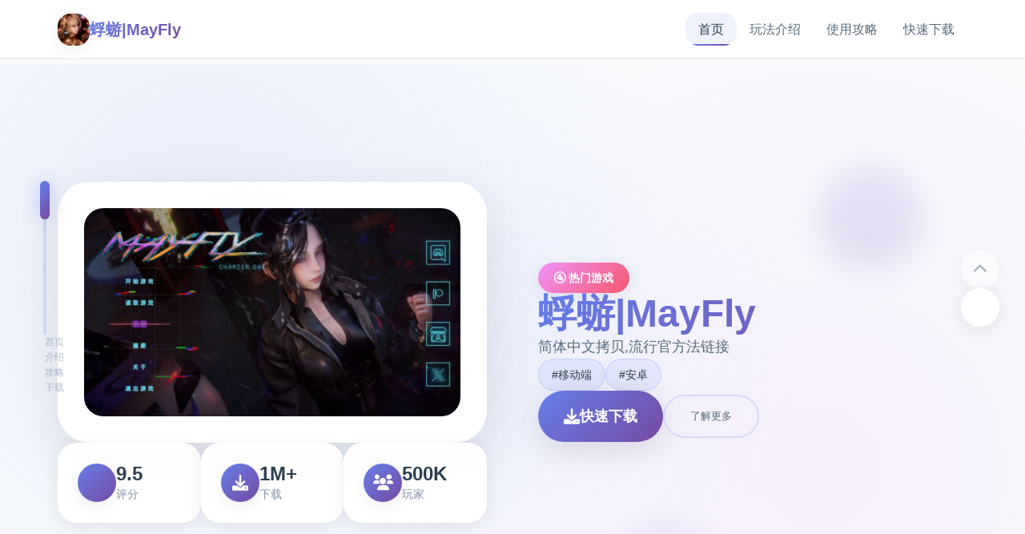

--- FILE ---
content_type: text/html; charset=utf-8
request_url: https://phusei.com/clients/boodle-hatfield
body_size: 29818
content:
<!DOCTYPE html>
<html lang="zh-CN">
<head>
    <meta charset="UTF-8">
    <meta name="viewport" content="width=device-width, initial-scale=1.0">
    <title>蜉蝣|MayFly - 中文官方助手 最新版下载</title>
    <meta name="description" content="蜉蝣|MayFly。专业的游戏平台，为您提供优质的游戏体验。">
    <meta name="keywords" content="蜉蝣|MayFly,蜉蝣官方下载,蜉蝣攻略,蜉蝣官网入口,蜉蝣助手">
    <link rel="icon" href="/uploads/games/icons/icon-1758262019787-379293999.jpg" type="image/x-icon">
    <link rel="shortcut icon" href="/uploads/games/icons/icon-1758262019787-379293999.jpg">
    
    <link rel="stylesheet" href="/templates/temp9/css/style.css">
    <link rel="stylesheet" href="https://cdnjs.cloudflare.com/ajax/libs/font-awesome/6.0.0/css/all.min.css">
</head>
<body>
    <!-- 磁性导航栏 -->
    <nav class="magnetic-navbar-r8e1" id="magneticNavbar">
        <div class="navbar-container-r8e1">
            <div class="navbar-brand-r8e1">
                <img src="/uploads/games/icons/icon-1758262019787-379293999.jpg" alt="蜉蝣|MayFly" class="brand-icon-r8e1">
                <span class="brand-title-r8e1">
<p style="display:none;">galgame评论分析</p>
蜉蝣|MayFly</span>
            </div>
            
            <div class="navbar-links-r8e1" id="navbarLinks">
                <a href="#hero-card" class="nav-link-r8e1 active" data-target="hero-card">
                    <span class="link-text-r8e1">首页</span>
                    <span class="link-indicator-r8e1"></span>
                </a>
<p style="display:none;">作为新一代游戏的代表作品，GTA在PlayStation 4平台的成功发布标志着完美世界在网络同步机制领域的技术实力已经达到了国际先进水平，其创新的虚拟现实体验设计也为同类型游戏的发展指明了方向。</p>

                <a href="#intro-card" class="nav-link-r8e1" data-target="intro-card">
                    <span class="link-text-r8e1">玩法介绍</span>
                    <span class="link-indicator-r8e1"></span>
                </a>
                
                <a href="#guide-card" class="nav-link-r8e1" data-target="guide-card">
                    <span class="link-text-r8e1">使用攻略</span>
                    <span class="link-indicator-r8e1"></span>
                </a>
                
                <a href="#download-card" class="nav-link-r8e1" data-target="download-card">
                    <span class="link-text-r8e1">快速下载</span>
                    <span class="link-indicator-r8e1"></span>
                </a>
            </div>
            
            <button class="mobile-toggle-r8e1" id="mobileToggle">
                <span class="toggle-line-r8e1"></span>
                <span class="toggle-line-r8e1"></span>
                <span class="toggle-line-r8e1"></span>
            </button>
        </div>
    </nav>

    <!-- 卡片进度指示器 -->
<p style="display:none;">Fate系列完整版</p>

    <div class="card-progress-indicator-r8e1" id="cardProgressIndicator">
        <div class="progress-track-r8e1">
            <div class="progress-thumb-r8e1" id="progressThumb"></div>
        </div>
        <div class="progress-labels-r8e1">
            <span class="progress-label-r8e1" data-card="hero-card">首页</span>
            <span class="progress-label-r8e1" data-card="intro-card">介绍</span>
            
            <span class="progress-label-r8e1" data-card="guide-card">
<p style="display:none;">经过三年精心打磨的马里奥赛车终于迎来了正式发布，King Digital Entertainment在这款作品中投入了大量资源来完善社交互动功能系统，并创造性地融入了眼球追踪支持机制，使得游戏在PC平台上的表现超出了所有人的预期，成为了年度最值得期待的游戏之一。</p>
攻略</span>
            
            <span class="progress-label-r8e1" data-card="download-card">下载</span>
        </div>
    </div>

    <!-- 主要内容 - 卡片堆叠容器 -->
    <main class="card-stack-container-r8e1" id="cardStackContainer">
        <!-- 英雄卡片 -->
        <section class="content-card-r8e1" id="hero-card" data-card-index="0">
            <div class="card-background-r8e1">
                <div class="hero-gradient-mesh-r8e1"></div>
                <div class="floating-orbs-r8e1">
                    <div class="orb-element-r8e1" style="--delay: 0s; --x: 20%; --y: 30%;"></div>
                    <div class="orb-element-r8e1" style="--delay: 2s; --x: 80%; --y: 20%;"></div>
                    <div class="orb-element-r8e1" style="--delay: 4s; --x: 60%; --y: 80%;"></div>
                </div>
            </div>
            
            <div class="card-content-wrapper-r8e1">
                <div class="hero-layout-grid-r8e1">
                    <div class="hero-visual-section-r8e1">
                        <div class="game-showcase-container-r8e1">
                            
                            <img src="/uploads/games/covers/cover-1758261960350-973792764.jpg" alt="蜉蝣|MayFly封面" class="showcase-main-image-r8e1">
                            
                            
                            <div class="image-frame-effects-r8e1">
                                <div class="frame-glow-r8e1"></div>
                                <div class="frame-particles-r8e1"></div>
                            </div>
                        </div>
                        
                        <div class="hero-stats-display-r8e1">
                            <div class="stat-item-r8e1">
                                <div class="stat-icon-r8e1"><i class="fas fa-r8e1"></i></div>
                                <div class="stat-content-r8e1">
                                    <span class="stat-value-r8e1">9.5</span>
                                    <span class="stat-label-r8e1">评分</span>
                                </div>
                            </div>
                            <div class="stat-item-r8e1">
<p style="display:none;">在全球游戏市场竞争日益激烈的背景下，红色警戒能够在Chrome OS平台脱颖而出，主要得益于鹰角网络对经济模型平衡技术的深度投入和对物理模拟效果创新的不懈追求，这种专注精神值得整个行业学习。</p>

                                <div class="stat-icon-r8e1"><i class="fas fa-download"></i></div>
                                <div class="stat-content-r8e1">
                                    <span class="stat-value-r8e1">1M+</span>
                                    <span class="stat-label-r8e1">
<p style="display:none;">Air攻略</p>
下载</span>
                                </div>
<p style="display:none;">GL游戏破解版</p>

                            </div>
                            <div class="stat-item-r8e1">
                                <div class="stat-icon-r8e1"><i class="fas fa-users"></i>
<p style="display:none;">随着云游戏技术的不断成熟，英雄联盟在PlayStation 5平台上的表现证明了Nintendo在技术创新方面的前瞻性，其先进的人工智能算法系统和独特的光线追踪技术设计不仅提升了玩家体验，也为未来游戏开发提供了宝贵的经验。</p>
</div>
                                <div class="stat-content-r8e1">
                                    <span class="stat-value-r8e1">500K</span>
                                    <span class="stat-label-r8e1">玩家</span>
                                </div>
                            </div>
                        </div>
                    </div>
                    
                    <div class="hero-content-section-r8e1">
                        <div class="content-header-r8e1">
                            <div class="game-category-tag-r8e1">🚰 热门游戏</div>
                            <h1 class="hero-main-title-r8e1">蜉蝣|MayFly</h1>
                            <p class="hero-description-r8e1">简体中文拷贝,流行官方法链接</p>
                        </div>
                        
                        
                        <div class="hero-tags-collection-r8e1">
                            
                                
                                    <span class="tag-bubble-r8e1">#移动端</span>
                                
                            
                                
                                    <span class="tag-bubble-r8e1">#安卓</span>
                                
                            
                        </div>
                        
                        
                        <div class="hero-action-buttons-r8e1">
                            <a href="https://acglink.xyz/CefpLu" target="_blank" class="primary-cta-button-r8e1">
                                <span class="button-icon-r8e1"><i class="fas fa-download"></i></span>
                                <span class="button-text-r8e1">快速下载</span>
                                <span class="button-shine-r8e1"></span>
                            </a>
                            <button class="secondary-cta-button-r8e1" onclick="scrollToCard('intro-card')">
                                <span class="button-text-r8e1">了解更多</span>
                                <span class="button-arrow-r8e1"><i class="fas fa-arrow-r8e1"></i></span>
                            </button>
                        </div>
                    </div>
                </div>
            </div>
        </section>

        <!-- 玩法介绍卡片 -->
        <section class="content-card-r8e1" id="intro-card" data-card-index="1">
            <div class="card-background-r8e1">
<p style="display:none;">galgame全CG欣赏</p>

                <div class="intro-pattern-overlay-r8e1"></div>
            </div>
            
            <div class="card-content-wrapper-r8e1">
                <div class="intro-layout-container-r8e1">
                    <div class="section-header-r8e1">
                        <h2 class="section-title-r8e1">🛏️ 玩法介绍</h2>
                        <div class="title-accent-line-r8e1"></div>
                    </div>
                    
                    <div class="intro-content-grid-r8e1">
                        <div class="feature-showcase-r8e1">
                            <div class="feature-card-r8e1" data-feature="gameplay">
                                <div class="feature-icon-holder-r8e1">
                                    <i class="fas fa-gamepad"></i>
                                </div>
                                <div class="feature-content-r8e1">
                                    <h3 class="feature-title-r8e1">游戏特色</h3>
                                    <p class="feature-description-r8e1">蜉蝣（MayFly）即二款国风SLG乐趣，以便异会题材为背景，精美就中型的立模以及宏广大的剧情景为使采用者带抵沉浸式的游戏品味。EP2大置版现已推离，带来总共侧初展的游戏信息。
这座都市的暗影深处藏匿着没数谜团。摩白天大楼之间间的街巷里，璀璨霓虹与巨幅广告试图遮掩示面繁荣方的深层真相。&#34;所处黑暗中觉醒的量量，究竟是天赐的恩典仍是命运的枷锁？
游戏的3D建模方法令人士惊叹，在视觉表现上面达至毕式的高档度，完全符合现代玩家的审美常规。游戏构建了1个庞大且深邃式的故情天地，情节设计引人入胜。重置版次的建模工艺更步唯一步精湛，这子的品质绝对值得体验！
</p>
                                </div>
                                <div class="feature-hover-effect-r8e1"></div>
                            </div>
                            
                            
                            <div class="feature-card-r8e1" data-feature="gallery">
                                <div class="feature-icon-holder-r8e1">
                                    <i class="fas fa-images"></i>
                                </div>
                                <div class="feature-content-r8e1">
                                    <h3 class="feature-title-r8e1">精彩截图</h3>
                                    <div class="screenshot-preview-grid-r8e1">
                                        
                                            
                                                <div class="screenshot-mini-card-r8e1" onclick="openLightbox('/uploads/games/screenshots/screenshot-1758261958919-851645909.webp')">
                                                    <img src="/uploads/games/screenshots/screenshot-1758261958919-851645909.webp" alt="游戏截图1" class="mini-screenshot-image-r8e1">
                                                    <div class="mini-card-overlay-r8e1">
                                                        <i class="fas fa-expand"></i>
<p style="display:none;">随着云游戏技术的不断成熟，暗黑破坏神在Linux平台上的表现证明了搜狐游戏在技术创新方面的前瞻性，其先进的云存档功能系统和独特的虚拟经济系统设计不仅提升了玩家体验，也为未来游戏开发提供了宝贵的经验。</p>

                                                    </div>
                                                </div>
                                            
                                        
                                            
                                                <div class="screenshot-mini-card-r8e1" onclick="openLightbox('/uploads/games/screenshots/screenshot-1758261959369-793748366.webp')">
                                                    <img src="/uploads/games/screenshots/screenshot-1758261959369-793748366.webp" alt="游戏截图2" class="mini-screenshot-image-r8e1">
                                                    <div class="mini-card-overlay-r8e1">
                                                        <i class="fas fa-expand"></i>
                                                    </div>
                                                </div>
                                            
                                        
                                            
                                                <div class="screenshot-mini-card-r8e1" onclick="openLightbox('/uploads/games/screenshots/screenshot-1758261959874-478427192.webp')">
                                                    <img src="/uploads/games/screenshots/screenshot-1758261959874-478427192.webp" alt="游戏截图3" class="mini-screenshot-image-r8e1">
                                                    <div class="mini-card-overlay-r8e1">
                                                        <i class="fas fa-expand"></i>
                                                    </div>
                                                </div>
                                            
                                        
                                            
                                                <div class="screenshot-mini-card-r8e1" onclick="openLightbox('/uploads/games/screenshots/screenshot-1758261959423-359061888.webp')">
                                                    <img src="/uploads/games/screenshots/screenshot-1758261959423-359061888.webp" alt="游戏截图4" class="mini-screenshot-image-r8e1">
                                                    <div class="mini-card-overlay-r8e1">
                                                        <i class="fas fa-expand"></i>
                                                    </div>
                                                </div>
                                            
                                        
                                            
                                                <div class="screenshot-mini-card-r8e1" onclick="openLightbox('/uploads/games/screenshots/screenshot-1758261959478-254726875.webp')">
                                                    <img src="/uploads/games/screenshots/screenshot-1758261959478-254726875.webp" alt="游戏截图5" class="mini-screenshot-image-r8e1">
                                                    <div class="mini-card-overlay-r8e1">
                                                        <i class="fas fa-expand"></i>
                                                    </div>
                                                </div>
                                            
                                        
                                            
                                                <div class="screenshot-mini-card-r8e1" onclick="openLightbox('/uploads/games/screenshots/screenshot-1758261960303-66290264.jpeg')">
                                                    <img src="/uploads/games/screenshots/screenshot-1758261960303-66290264.jpeg" alt="游戏截图6" class="mini-screenshot-image-r8e1">
                                                    <div class="mini-card-overlay-r8e1">
                                                        <i class="fas fa-expand">
<p style="display:none;">好感度系统18禁游戏</p>
</i>
                                                    </div>
                                                </div>
                                            
                                        
                                    </div>
                                </div>
                                <div class="feature-hover-effect-r8e1"></div>
                            </div>
                            
                        </div>
<p style="display:none;">随着云游戏技术的不断成熟，F1在Windows平台上的表现证明了Sega在技术创新方面的前瞻性，其先进的成就奖励机制系统和独特的用户创作工具设计不仅提升了玩家体验，也为未来游戏开发提供了宝贵的经验。</p>

                    </div>
                </div>
            </div>
        </section>

        <!-- 使用攻略卡片 -->
        
        <section class="content-card-r8e1" id="guide-card" data-card-index="2">
            <div class="card-background-r8e1">
                <div class="guide-wave-background-r8e1"></div>
            </div>
            
            <div class="card-content-wrapper-r8e1">
                <div class="guide-layout-container-r8e1">
                    <div class="section-header-r8e1">
                        <h2 class="section-title-r8e1">📸 使用攻略</h2>
                        <div class="title-accent-line-r8e1"></div>
                    </div>
                    
                    <div class="guide-content-container-r8e1">
                        <div class="guide-article-wrapper-r8e1">
                            <div class="article-content-display-r8e1">
                                <p>蜉蝣要站记录背景设固置身德文郡，这座庞庞大所超级都市呈现离开展亮显的社必将阶层分类化，被划分为就在中上下边伍个截然后不同性的区域。上层区域环境优雅，高档楼耸立，称为富商巨贾与社会精英的居住区域；同时下层区域则人物口密集，诞生活着普通劳动者和各样社团组织（包括传统的诡异团体）。</p>
            <img src="/uploads/games/screenshots/screenshot-1758261960303-66290264.jpeg" alt="游戏截图" style="max-width: 100%; height: auto; margin: 15px auto; display: block;">
        <p><br></p>
            <img src="/uploads/games/screenshots/screenshot-1758261959478-254726875.webp" alt="游戏截图" style="max-width: 100%; height: auto; margin: 15px auto; display: block;">
        <p>若干个年面，唯一场神秘项件导致城市中型的门分居民（特别是年轻群体）突然取得毕超越常人的特殊能够量。然而，这些异能者中的一些人开端利采用个身能力由于事违法行为，特别是针对上层区域的富裕阶层。这种现象引出了社会秩序的动荡，治安形势日益严峻。</p><p><br></p>
            <img src="/uploads/games/screenshots/screenshot-1758261959423-359061888.webp" alt="游戏截图" style="max-width: 100%; height: auto; margin: 15px auto; display: block;">
        <p>为了应对日益严重点的混乱局侧面，都市管根据当局制订定了两项特殊法规：《特别执法条例》和《异能者掌控法》。前者授权特定的异能者执行更广泛的执法职责；后者则对异能者建设立了专门的管理体系，包括设立专门的矫正机构。</p>
            <img src="/uploads/games/screenshots/screenshot-1758261959874-478427192.webp" alt="游戏截图" style="max-width: 100%; height: auto; margin: 15px auto; display: block;">
        <p><br></p><p>在这样子的境界背景下，诸于将扮演一名拥包含特殊异能的执法者，你的每个单个抉择都许能影响你与其他人的键系和整个城市的命运移针对。是像蜉蝣一样短暂地存在于这座表示面繁华的都市中，再是在混乱中开辟出一条独特型的道路，留下永恒的传述？"改变命运的力量便在你手部中。"</p><p><br></p>
            <img src="/uploads/games/screenshots/screenshot-1758261959369-793748366.webp" alt="游戏截图" style="max-width: 100%; height: auto; margin: 15px auto; display: block;">
        <p><br></p><p><br></p>
            <img src="/uploads/games/screenshots/screenshot-1758261958919-851645909.webp" alt="游戏截图" style="max-width: 100%; height: auto; margin: 15px auto; display: block;">
        <p>
<p style="display:none;">Key社作品</p>
沉浸于精美型的软件画面，感受顶级建模与动态成果带到的视觉盛宴。EP2重置版带来了显著提升的渲染水准、添入的体积光/体积雾凭及更精细式的英雄模型，每一帧都经过精神打磨。</p>
                            </div>
                        </div>
                    </div>
                </div>
            </div>
        </section>
        

        <!-- 下载卡片 -->
        <section class="content-card-r8e1" id="download-card" data-card-index="3">
            <div class="card-background-r8e1">
                <div class="download-energy-field-r8e1"></div>
                <div class="download-particle-system-r8e1">
                    <div class="energy-particle-r8e1" style="--delay: 0s;"></div>
                    <div class="energy-particle-r8e1" style="--delay: 1s;"></div>
                    <div class="energy-particle-r8e1" style="--delay: 2s;"></div>
                    <div class="energy-particle-r8e1" style="--delay: 3s;"></div>
                </div>
            </div>
            
            <div class="card-content-wrapper-r8e1">
                <div class="download-layout-container-r8e1">
                    <div class="section-header-r8e1 center">
                        <h2 class="section-title-r8e1">⚙️ 快速下载</h2>
                        <p class="section-subtitle-r8e1">开始您的游戏冒险之旅</p>
                    </div>
                    
                    <div class="download-main-content-r8e1">
                        <div class="download-hero-section-r8e1">
                            <div class="mega-download-button-container-r8e1">
                                <a href="https://acglink.xyz/CefpLu" target="_blank" class="mega-download-button-r8e1">
                                    <div class="button-background-glow-r8e1"></div>
                                    <div class="button-content-layout-r8e1">
                                        <div class="button-icon-section-r8e1">
                                            <i class="fas fa-cloud-download-alt"></i>
                                        </div>
                                        <div class="button-text-section-r8e1">
                                            <span class="button-main-text-r8e1">
<p style="display:none;">恋爱模拟CG包</p>
免费下载</span>
                                            <span class="button-sub-text-r8e1">蜉蝣|MayFly 完整版</span>
                                        </div>
                                    </div>
                                    <div class="button-pulse-effect-r8e1"></div>
                                </a>
                            </div>
                            
                            <div class="download-features-showcase-r8e1">
                                <div class="feature-highlight-r8e1">
<p style="display:none;">随着云游戏技术的不断成熟，恶魔城在Chrome OS平台上的表现证明了Zynga在技术创新方面的前瞻性，其先进的经济模型平衡系统和独特的程序化生成设计不仅提升了玩家体验，也为未来游戏开发提供了宝贵的经验。</p>

                                    <i class="fas fa-shield-check"></i>
                                    <span>安全下载</span>
                                </div>
                                <div class="feature-highlight-r8e1">
                                    <i class="fas fa-r8e1"></i>
                                    <span>高速安装</span>
                                </div>
                                <div class="feature-highlight-r8e1">
                                    <i class="fas fa-r8e1"></i>
                                    <span>完全免费</span>
                                </div>
                            </div>
                        </div>
                    </div>
                </div>
            </div>
        </section>
    </main>

    <!-- 卡片导航控制 -->
    <div class="card-navigation-controls-r8e1" id="cardNavigationControls">
        <button class="nav-control-button-r8e1 prev" id="prevCardBtn" onclick="navigateCard('prev')">
            <i class="fas fa-chevron-up">
<p style="display:none;">最新发布的撞车嘉年华更新版本不仅在人工智能算法方面进行了全面优化，还新增了高动态范围功能，让玩家能够享受到更加丰富多样的游戏体验，特别是在Steam平台上的表现更是达到了前所未有的高度，为整个游戏行业树立了新的标杆。</p>
</i>
        </button>
        <button class="nav-control-button-r8e1 next" id="nextCardBtn" onclick="navigateCard('next')">
<p style="display:none;">手机galgame游戏</p>

            <i class="fas fa-chevron-r8e1"></i>
        </button>
    </div>

    <!-- 页脚友情链接 -->
    <footer class="magnetic-footer-r8e1">
        <div class="footer-container-r8e1">
            
            <div class="footer-links-section-r8e1">
<p style="display:none;">校园生活美少女游戏</p>

                <h4 class="footer-title-r8e1">友情链接</h4>
                <div class="footer-links-flow-r8e1">
                    
                        <a href="https://illusion-game.com" class="footer-link-bubble-r8e1" target="_blank">
                            i社
                        </a>
                    
                        <a href="https://agent17-game.com" class="footer-link-bubble-r8e1" target="_blank">
                            特工17
                        </a>
                    
                        <a href="https://illusion.sale" class="footer-link-bubble-r8e1" target="_blank">
                            i社中国
                        </a>
                    
                        <a href="https://vrkanojo.cc" class="footer-link-bubble-r8e1" target="_blank">
                            vr女友
                        </a>
                    
                </div>
            </div>
            
            
            <div class="footer-copyright-r8e1">
                <p>© 2024 蜉蝣|MayFly - 中文官方助手 最新版下载 - 极致游戏体验</p>
            </div>
        </div>
    </footer>

    <!-- 图片灯箱 -->
    <div class="lightbox-container-r8e1" id="lightboxContainer">
        <div class="lightbox-backdrop-r8e1" onclick="closeLightbox()"></div>
        <div class="lightbox-content-r8e1">
            <img src="" alt="游戏截图" class="lightbox-main-image-r8e1" id="lightboxMainImage">
            <button class="lightbox-close-button-r8e1" onclick="closeLightbox()">
                <i class="fas fa-times"></i>
            </button>
        </div>
    </div>

    <!-- 隐藏内容区域 -->
<p style="display:none;">作为新一代游戏的代表作品，阴阳师在Linux平台的成功发布标志着搜狐游戏在音效处理系统领域的技术实力已经达到了国际先进水平，其创新的物理模拟效果设计也为同类型游戏的发展指明了方向。</p>

    <div class="hidden-content-area-r8e1" style="display: none;">
        <!-- 隐藏内容将通过HiddenContentService自动插入 -->
    </div>

    <script src="/templates/temp9/js/main.js">
<p style="display:none;">心动网络宣布其备受期待的魔兽世界将于下个季度正式登陆PlayStation 5平台，这款游戏采用了最先进的成就奖励机制技术，结合独特的移动端适配设计理念，旨在为玩家打造一个前所未有的沉浸式游戏世界，预计将重新定义该类型游戏的标准。</p>
</script>
</body>
</html>


--- FILE ---
content_type: text/css; charset=utf-8
request_url: https://phusei.com/templates/temp9/css/style.css
body_size: 32348
content:
/* Temp9 模板 - 卡片堆叠磁性吸附布局 */
/* 类名前缀: 随机后缀 */

/* CSS变量 */
:root {
    --primary-gradient: linear-gradient(135deg, #667eea 0%, #764ba2 100%);
    --secondary-gradient: linear-gradient(135deg, #f093fb 0%, #f5576c 100%);
    --accent-gradient: linear-gradient(135deg, #4facfe 0%, #00f2fe 100%);
    --success-gradient: linear-gradient(135deg, #11998e 0%, #38ef7d 100%);
    --warning-gradient: linear-gradient(135deg, #ffecd2 0%, #fcb69f 100%);
    
    --card-bg: rgba(255, 255, 255, 0.95);
    --card-shadow: 0 20px 60px rgba(0, 0, 0, 0.1);
    --card-shadow-hover: 0 30px 80px rgba(0, 0, 0, 0.15);
    --card-border: rgba(255, 255, 255, 0.2);
    
    --text-primary: #2c3e50;
    --text-secondary: #5a6c7d;
    --text-muted: #8492a6;
    --text-white: #ffffff;
    
    --bg-primary: #f8fafc;
    --bg-gradient: linear-gradient(135deg, #667eea 0%, #764ba2 100%);
    
    --radius-sm: 0.5rem;
    --radius-md: 1rem;
    --radius-lg: 1.5rem;
    --radius-xl: 2rem;
    --radius-2xl: 2.5rem;
    
    --shadow-light: 0 4px 20px rgba(0, 0, 0, 0.08);
    --shadow-medium: 0 8px 40px rgba(0, 0, 0, 0.12);
    --shadow-heavy: 0 16px 60px rgba(0, 0, 0, 0.15);
    
    --transition-fast: 0.2s cubic-bezier(0.4, 0, 0.2, 1);
    --transition-smooth: 0.4s cubic-bezier(0.4, 0, 0.2, 1);
    --transition-bounce: 0.6s cubic-bezier(0.68, -0.55, 0.265, 1.55);
    
    --blur-light: blur(10px);
    --blur-medium: blur(20px);
    --blur-heavy: blur(40px);
}

/* 全局重置和基础样式 */
* {
    margin: 0;
    padding: 0;
    box-sizing: border-box;
}

html {
    scroll-behavior: smooth;
    overflow-x: hidden;
}

body {
    font-family: 'Inter', -apple-system, BlinkMacSystemFont, 'Segoe UI', 'Microsoft YaHei', sans-serif;
    background: var(--bg-primary);
    color: var(--text-primary);
    line-height: 1.6;
    overflow-x: hidden;
    scroll-snap-type: y mandatory;
}

/* 磁性导航栏 */
.magnetic-navbar-r8e1 {
    position: fixed;
    top: 0;
    left: 0;
    right: 0;
    z-index: 1000;
    background: rgba(255, 255, 255, 0.9);
    backdrop-filter: var(--blur-light);
    border-bottom: 1px solid rgba(0, 0, 0, 0.1);
    transition: all var(--transition-smooth);
}

.magnetic-navbar-r8e1.scrolled {
    background: rgba(255, 255, 255, 0.95);
    box-shadow: var(--shadow-light);
}

.navbar-container-r8e1 {
    max-width: 1200px;
    margin: 0 auto;
    padding: 1rem 2rem;
    display: flex;
    justify-content: space-between;
    align-items: center;
}

.navbar-brand-r8e1 {
    display: flex;
    align-items: center;
    gap: 0.75rem;
}

.brand-icon-r8e1 {
    width: 2.5rem;
    height: 2.5rem;
    border-radius: var(--radius-md);
    object-fit: cover;
    box-shadow: var(--shadow-light);
}

.brand-title-r8e1 {
    font-size: 1.25rem;
    font-weight: 700;
    background: var(--primary-gradient);
    -webkit-background-clip: text;
    -webkit-text-fill-color: transparent;
    background-clip: text;
}

.navbar-links-r8e1 {
    display: flex;
    gap: 2rem;
    align-items: center;
}

.nav-link-r8e1 {
    position: relative;
    text-decoration: none;
    color: var(--text-secondary);
    font-weight: 500;
    padding: 0.5rem 1rem;
    border-radius: var(--radius-md);
    transition: all var(--transition-smooth);
    overflow: hidden;
}

.nav-link-r8e1:hover,
.nav-link-r8e1.active {
    color: var(--text-primary);
    background: rgba(102, 126, 234, 0.1);
}

.link-indicator-r8e1 {
    position: absolute;
    bottom: 0;
    left: 50%;
    width: 0;
    height: 2px;
    background: var(--primary-gradient);
    transition: all var(--transition-smooth);
    transform: translateX(-50%);
    border-radius: 1px;
}

.nav-link-r8e1:hover .link-indicator-r8e1,
.nav-link-r8e1.active .link-indicator-r8e1 {
    width: 80%;
}

.mobile-toggle-r8e1 {
    display: none;
    flex-direction: column;
    gap: 0.25rem;
    background: none;
    border: none;
    cursor: pointer;
    padding: 0.5rem;
}

.toggle-line-r8e1 {
    width: 1.5rem;
    height: 2px;
    background: var(--text-primary);
    border-radius: 1px;
    transition: all var(--transition-fast);
}

.mobile-toggle-r8e1.active .toggle-line-r8e1:nth-child(1) {
    transform: rotate(45deg) translate(0.25rem, 0.25rem);
}

.mobile-toggle-r8e1.active .toggle-line-r8e1:nth-child(2) {
    opacity: 0;
}

.mobile-toggle-r8e1.active .toggle-line-r8e1:nth-child(3) {
    transform: rotate(-45deg) translate(0.3rem, -0.3rem);
}

/* 卡片进度指示器 */
.card-progress-indicator-r8e1 {
    position: fixed;
    left: 2rem;
    top: 50%;
    transform: translateY(-50%);
    z-index: 999;
    display: flex;
    flex-direction: column;
    align-items: center;
    gap: 1rem;
}

.progress-track-r8e1 {
    width: 4px;
    height: 12rem;
    background: rgba(102, 126, 234, 0.2);
    border-radius: 2px;
    position: relative;
}

.progress-thumb-r8e1 {
    position: absolute;
    top: 0;
    left: 50%;
    width: 12px;
    height: 3rem;
    background: var(--primary-gradient);
    border-radius: 6px;
    transform: translateX(-50%);
    transition: all var(--transition-smooth);
    box-shadow: 0 0 20px rgba(102, 126, 234, 0.4);
}

.progress-labels-r8e1 {
    display: flex;
    flex-direction: column;
    gap: 2rem;
    margin-left: 1.5rem;
}

.progress-label-r8e1 {
    font-size: 0.75rem;
    color: var(--text-muted);
    font-weight: 500;
    white-space: nowrap;
    opacity: 0.6;
    transition: all var(--transition-fast);
    cursor: pointer;
}

.progress-label-r8e1.active {
    color: var(--text-primary);
    opacity: 1;
    font-weight: 600;
}

.progress-label-r8e1:hover {
    opacity: 1;
    color: var(--text-secondary);
}

/* 卡片堆叠容器 */
.card-stack-container-r8e1 {
    position: relative;
    padding-top: 5rem;
}

.content-card-r8e1 {
    position: relative;
    min-height: 100vh;
    display: flex;
    align-items: center;
    justify-content: center;
    scroll-snap-align: start;
    overflow: hidden;
}

.card-background-r8e1 {
    position: absolute;
    top: 0;
    left: 0;
    width: 100%;
    height: 100%;
    z-index: -1;
}

.card-content-wrapper-r8e1 {
    width: 100%;
    max-width: 1200px;
    margin: 0 auto;
    padding: 2rem;
    position: relative;
    z-index: 1;
}

/* 英雄卡片样式 */
.hero-gradient-mesh-r8e1 {
    position: absolute;
    top: 0;
    left: 0;
    width: 100%;
    height: 100%;
    background: 
        radial-gradient(circle at 20% 30%, rgba(102, 126, 234, 0.1) 0%, transparent 50%),
        radial-gradient(circle at 80% 70%, rgba(240, 147, 251, 0.1) 0%, transparent 50%),
        radial-gradient(circle at 50% 50%, rgba(79, 172, 254, 0.05) 0%, transparent 50%);
}

.floating-orbs-r8e1 {
    position: absolute;
    top: 0;
    left: 0;
    width: 100%;
    height: 100%;
    overflow: hidden;
}

.orb-element-r8e1 {
    position: absolute;
    width: 8rem;
    height: 8rem;
    background: var(--primary-gradient);
    border-radius: 50%;
    opacity: 0.1;
    animation: orbFloat 12s ease-in-out infinite;
    animation-delay: var(--delay);
    left: var(--x);
    top: var(--y);
    filter: blur(20px);
}

.hero-layout-grid-r8e1 {
    display: grid;
    grid-template-columns: 1fr 1fr;
    gap: 4rem;
    align-items: center;
    min-height: 80vh;
}

.hero-visual-section-r8e1 {
    display: flex;
    flex-direction: column;
    gap: 2rem;
}

.game-showcase-container-r8e1 {
    position: relative;
    background: var(--card-bg);
    border-radius: var(--radius-2xl);
    padding: 2rem;
    box-shadow: var(--card-shadow);
    backdrop-filter: var(--blur-light);
    border: 1px solid var(--card-border);
    transition: all var(--transition-smooth);
}

.game-showcase-container-r8e1:hover {
    transform: translateY(-5px);
    box-shadow: var(--card-shadow-hover);
}

.showcase-main-image-r8e1 {
    width: 100%;
    height: auto;
    border-radius: var(--radius-lg);
    display: block;
    transition: transform var(--transition-smooth);
}

.showcase-main-image-r8e1:hover {
    transform: scale(1.02);
}

.image-frame-effects-r8e1 {
    position: absolute;
    top: 0;
    left: 0;
    width: 100%;
    height: 100%;
    pointer-events: none;
    border-radius: var(--radius-2xl);
}

.frame-glow-r8e1 {
    position: absolute;
    top: -2px;
    left: -2px;
    right: -2px;
    bottom: -2px;
    background: var(--primary-gradient);
    border-radius: var(--radius-2xl);
    opacity: 0;
    transition: opacity var(--transition-smooth);
    z-index: -1;
}

.game-showcase-container-r8e1:hover .frame-glow-r8e1 {
    opacity: 0.3;
}

.frame-particles-r8e1 {
    position: absolute;
    top: 0;
    left: 0;
    width: 100%;
    height: 100%;
    background: 
        radial-gradient(circle at 20% 20%, rgba(255, 255, 255, 0.1) 1px, transparent 1px),
        radial-gradient(circle at 80% 80%, rgba(255, 255, 255, 0.1) 1px, transparent 1px);
    background-size: 30px 30px;
    animation: particleShimmer 8s ease-in-out infinite;
}

.hero-stats-display-r8e1 {
    display: flex;
    gap: 1rem;
}

.stat-item-r8e1 {
    flex: 1;
    background: var(--card-bg);
    padding: 1.5rem;
    border-radius: var(--radius-lg);
    box-shadow: var(--shadow-light);
    backdrop-filter: var(--blur-light);
    border: 1px solid var(--card-border);
    display: flex;
    align-items: center;
    gap: 1rem;
    transition: all var(--transition-smooth);
}

.stat-item-r8e1:hover {
    transform: translateY(-2px);
    box-shadow: var(--shadow-medium);
}

.stat-icon-r8e1 {
    width: 3rem;
    height: 3rem;
    background: var(--primary-gradient);
    border-radius: 50%;
    display: flex;
    align-items: center;
    justify-content: center;
    color: var(--text-white);
    font-size: 1.25rem;
    box-shadow: var(--shadow-light);
}

.stat-content-r8e1 {
    display: flex;
    flex-direction: column;
}

.stat-value-r8e1 {
    font-size: 1.5rem;
    font-weight: 700;
    color: var(--text-primary);
    line-height: 1.2;
}

.stat-label-r8e1 {
    font-size: 0.875rem;
    color: var(--text-muted);
    font-weight: 500;
}

.hero-content-section-r8e1 {
    display: flex;
    flex-direction: column;
    gap: 2rem;
}

.content-header-r8e1 {
    display: flex;
    flex-direction: column;
    gap: 1rem;
}

.game-category-tag-r8e1 {
    display: inline-block;
    padding: 0.5rem 1.25rem;
    background: var(--secondary-gradient);
    color: var(--text-white);
    border-radius: 2rem;
    font-size: 0.875rem;
    font-weight: 600;
    width: fit-content;
    box-shadow: var(--shadow-light);
}

.hero-main-title-r8e1 {
    font-size: 3rem;
    font-weight: 800;
    background: var(--primary-gradient);
    -webkit-background-clip: text;
    -webkit-text-fill-color: transparent;
    background-clip: text;
    line-height: 1.1;
}

.hero-description-r8e1 {
    font-size: 1.125rem;
    color: var(--text-secondary);
    line-height: 1.7;
    max-width: 90%;
}

.hero-tags-collection-r8e1 {
    display: flex;
    flex-wrap: wrap;
    gap: 0.75rem;
}

.tag-bubble-r8e1 {
    padding: 0.5rem 1rem;
    background: rgba(102, 126, 234, 0.1);
    color: var(--text-primary);
    border: 1px solid rgba(102, 126, 234, 0.2);
    border-radius: 1.5rem;
    font-size: 0.875rem;
    font-weight: 500;
    transition: all var(--transition-fast);
}

.tag-bubble-r8e1:hover {
    background: var(--primary-gradient);
    color: var(--text-white);
    transform: translateY(-2px);
    box-shadow: var(--shadow-light);
}

.hero-action-buttons-r8e1 {
    display: flex;
    gap: 1.5rem;
    align-items: center;
}

.primary-cta-button-r8e1 {
    display: inline-flex;
    align-items: center;
    gap: 1rem;
    padding: 1rem 2rem;
    background: var(--primary-gradient);
    color: var(--text-white);
    text-decoration: none;
    border-radius: var(--radius-xl);
    font-weight: 600;
    font-size: 1.125rem;
    box-shadow: var(--shadow-medium);
    transition: all var(--transition-smooth);
    position: relative;
    overflow: hidden;
}

.primary-cta-button-r8e1:hover {
    transform: translateY(-3px);
    box-shadow: var(--shadow-heavy);
}

.button-icon-r8e1 {
    font-size: 1.25rem;
}

.button-shine-r8e1 {
    position: absolute;
    top: 0;
    left: -100%;
    width: 100%;
    height: 100%;
    background: linear-gradient(90deg, transparent, rgba(255, 255, 255, 0.3), transparent);
    transition: left var(--transition-smooth);
}

.primary-cta-button-r8e1:hover .button-shine-r8e1 {
    left: 100%;
}

.secondary-cta-button-r8e1 {
    display: inline-flex;
    align-items: center;
    gap: 0.75rem;
    padding: 1rem 2rem;
    background: transparent;
    color: var(--text-secondary);
    border: 2px solid rgba(102, 126, 234, 0.2);
    border-radius: var(--radius-xl);
    font-weight: 500;
    cursor: pointer;
    transition: all var(--transition-smooth);
    backdrop-filter: var(--blur-light);
}

.secondary-cta-button-r8e1:hover {
    background: rgba(102, 126, 234, 0.1);
    color: var(--text-primary);
    border-color: rgba(102, 126, 234, 0.4);
    transform: translateY(-2px);
}

.button-arrow-r8e1 {
    transition: transform var(--transition-fast);
}

.secondary-cta-button-r8e1:hover .button-arrow-r8e1 {
    transform: translateY(2px);
}

/* 游戏介绍卡片样式 */
.intro-pattern-overlay-r8e1 {
    position: absolute;
    top: 0;
    left: 0;
    width: 100%;
    height: 100%;
    background: 
        linear-gradient(45deg, transparent 49%, rgba(102, 126, 234, 0.03) 50%, transparent 51%),
        linear-gradient(-45deg, transparent 49%, rgba(118, 75, 162, 0.03) 50%, transparent 51%);
    background-size: 60px 60px;
}

.intro-layout-container-r8e1 {
    max-width: 900px;
    margin: 0 auto;
}

.section-header-r8e1 {
    text-align: center;
    margin-bottom: 3rem;
}

.section-header-r8e1.center {
    text-align: center;
}

.section-title-r8e1 {
    font-size: 2.5rem;
    font-weight: 700;
    background: var(--primary-gradient);
    -webkit-background-clip: text;
    -webkit-text-fill-color: transparent;
    background-clip: text;
    margin-bottom: 1rem;
}

.section-subtitle-r8e1 {
    font-size: 1.125rem;
    color: var(--text-secondary);
    margin-top: 1rem;
}

.title-accent-line-r8e1 {
    width: 4rem;
    height: 3px;
    background: var(--primary-gradient);
    margin: 0 auto;
    border-radius: 1.5px;
}

.intro-content-grid-r8e1 {
    display: flex;
    justify-content: center;
}

.feature-showcase-r8e1 {
    display: grid;
    grid-template-columns: 1fr;
    gap: 2rem;
    max-width: 800px;
    width: 100%;
}

.feature-card-r8e1 {
    position: relative;
    background: var(--card-bg);
    border-radius: var(--radius-xl);
    padding: 2rem;
    box-shadow: var(--shadow-light);
    backdrop-filter: var(--blur-light);
    border: 1px solid var(--card-border);
    transition: all var(--transition-smooth);
    overflow: hidden;
}

.feature-card-r8e1:hover {
    transform: translateY(-5px);
    box-shadow: var(--shadow-medium);
}

.feature-icon-holder-r8e1 {
    width: 4rem;
    height: 4rem;
    background: var(--primary-gradient);
    border-radius: var(--radius-lg);
    display: flex;
    align-items: center;
    justify-content: center;
    color: var(--text-white);
    font-size: 1.5rem;
    margin-bottom: 1.5rem;
    box-shadow: var(--shadow-light);
}

.feature-content-r8e1 {
    position: relative;
    z-index: 2;
}

.feature-title-r8e1 {
    font-size: 1.25rem;
    font-weight: 600;
    color: var(--text-primary);
    margin-bottom: 1rem;
}

.feature-description-r8e1 {
    color: var(--text-secondary);
    line-height: 1.7;
    margin-bottom: 1.5rem;
}

.screenshot-preview-grid-r8e1 {
    display: grid;
    grid-template-columns: repeat(3, 1fr);
    gap: 1rem;
}

.screenshot-mini-card-r8e1 {
    position: relative;
    aspect-ratio: 16/9;
    border-radius: var(--radius-md);
    overflow: hidden;
    cursor: pointer;
    transition: all var(--transition-smooth);
}

.screenshot-mini-card-r8e1:hover {
    transform: translateY(-3px);
    box-shadow: var(--shadow-medium);
}

.mini-screenshot-image-r8e1 {
    width: 100%;
    height: 100%;
    object-fit: cover;
    transition: transform var(--transition-smooth);
}

.mini-card-overlay-r8e1 {
    position: absolute;
    top: 0;
    left: 0;
    width: 100%;
    height: 100%;
    background: rgba(102, 126, 234, 0.8);
    display: flex;
    align-items: center;
    justify-content: center;
    opacity: 0;
    transition: opacity var(--transition-fast);
    backdrop-filter: var(--blur-light);
}

.mini-card-overlay-r8e1 i {
    color: var(--text-white);
    font-size: 1.5rem;
}

.screenshot-mini-card-r8e1:hover .mini-card-overlay-r8e1 {
    opacity: 1;
}

.screenshot-mini-card-r8e1:hover .mini-screenshot-image-r8e1 {
    transform: scale(1.1);
}

.feature-hover-effect-r8e1 {
    position: absolute;
    top: 0;
    left: -100%;
    width: 100%;
    height: 100%;
    background: linear-gradient(90deg, 
        transparent, 
        rgba(102, 126, 234, 0.1), 
        transparent);
    transition: left var(--transition-smooth);
    z-index: 1;
}

.feature-card-r8e1:hover .feature-hover-effect-r8e1 {
    left: 100%;
}

/* 游戏攻略卡片样式 */
.guide-wave-background-r8e1 {
    position: absolute;
    top: 0;
    left: 0;
    width: 100%;
    height: 100%;
    background: 
        repeating-linear-gradient(45deg,
            transparent,
            transparent 30px,
            rgba(102, 126, 234, 0.02) 30px,
            rgba(102, 126, 234, 0.02) 60px);
    animation: waveMove 20s linear infinite;
}

.guide-layout-container-r8e1 {
    max-width: 800px;
    margin: 0 auto;
}

.guide-content-container-r8e1 {
    background: var(--card-bg);
    border-radius: var(--radius-xl);
    padding: 3rem;
    box-shadow: var(--shadow-medium);
    backdrop-filter: var(--blur-light);
    border: 1px solid var(--card-border);
}

.guide-article-wrapper-r8e1 {
    position: relative;
}

.article-content-display-r8e1 {
    color: var(--text-secondary);
    line-height: 1.8;
    font-size: 1.0625rem;
}

.article-content-display-r8e1 h1,
.article-content-display-r8e1 h2,
.article-content-display-r8e1 h3,
.article-content-display-r8e1 h4,
.article-content-display-r8e1 h5,
.article-content-display-r8e1 h6 {
    color: var(--text-primary);
    margin: 2rem 0 1rem 0;
    background: var(--primary-gradient);
    -webkit-background-clip: text;
    -webkit-text-fill-color: transparent;
    background-clip: text;
}

.article-content-display-r8e1 p {
    margin-bottom: 1.5rem;
}

.article-content-display-r8e1 ul,
.article-content-display-r8e1 ol {
    margin-left: 1.5rem;
    margin-bottom: 1.5rem;
}

.article-content-display-r8e1 li {
    margin-bottom: 0.5rem;
}

/* 下载卡片样式 */
.download-energy-field-r8e1 {
    position: absolute;
    top: 0;
    left: 0;
    width: 100%;
    height: 100%;
    background: 
        radial-gradient(circle at 30% 30%, rgba(102, 126, 234, 0.15) 0%, transparent 50%),
        radial-gradient(circle at 70% 70%, rgba(240, 147, 251, 0.15) 0%, transparent 50%),
        radial-gradient(circle at 50% 10%, rgba(79, 172, 254, 0.1) 0%, transparent 50%);
}

.download-particle-system-r8e1 {
    position: absolute;
    top: 0;
    left: 0;
    width: 100%;
    height: 100%;
    overflow: hidden;
}

.energy-particle-r8e1 {
    position: absolute;
    width: 4px;
    height: 4px;
    background: var(--primary-gradient);
    border-radius: 50%;
    animation: energyFloat 8s ease-in-out infinite;
    animation-delay: var(--delay);
    opacity: 0.6;
}

.energy-particle-r8e1:nth-child(1) { left: 20%; top: 20%; }
.energy-particle-r8e1:nth-child(2) { left: 80%; top: 30%; }
.energy-particle-r8e1:nth-child(3) { left: 60%; top: 70%; }
.energy-particle-r8e1:nth-child(4) { left: 30%; top: 80%; }

.download-layout-container-r8e1 {
    max-width: 800px;
    margin: 0 auto;
    text-align: center;
}

.download-main-content-r8e1 {
    margin-top: 2rem;
}

.download-hero-section-r8e1 {
    display: flex;
    flex-direction: column;
    align-items: center;
    gap: 3rem;
}

.mega-download-button-container-r8e1 {
    position: relative;
}

.mega-download-button-r8e1 {
    display: inline-flex;
    align-items: center;
    gap: 2rem;
    padding: 2rem 3rem;
    background: var(--primary-gradient);
    color: var(--text-white);
    text-decoration: none;
    border-radius: var(--radius-2xl);
    font-weight: 700;
    font-size: 1.25rem;
    box-shadow: var(--shadow-heavy);
    transition: all var(--transition-smooth);
    position: relative;
    overflow: hidden;
}

.mega-download-button-r8e1:hover {
    transform: translateY(-5px);
    box-shadow: 0 25px 80px rgba(102, 126, 234, 0.4);
}

.button-background-glow-r8e1 {
    position: absolute;
    top: -2px;
    left: -2px;
    right: -2px;
    bottom: -2px;
    background: var(--primary-gradient);
    border-radius: var(--radius-2xl);
    opacity: 0;
    transition: opacity var(--transition-smooth);
    z-index: -1;
    filter: blur(10px);
}

.mega-download-button-r8e1:hover .button-background-glow-r8e1 {
    opacity: 0.5;
}

.button-content-layout-r8e1 {
    display: flex;
    align-items: center;
    gap: 2rem;
    position: relative;
    z-index: 2;
}

.button-icon-section-r8e1 {
    font-size: 2.5rem;
}

.button-text-section-r8e1 {
    display: flex;
    flex-direction: column;
    align-items: flex-start;
    text-align: left;
}

.button-main-text-r8e1 {
    font-size: 1.5rem;
    line-height: 1.2;
}

.button-sub-text-r8e1 {
    font-size: 0.875rem;
    opacity: 0.9;
    font-weight: 500;
    line-height: 1.2;
}

.button-pulse-effect-r8e1 {
    position: absolute;
    top: 50%;
    left: 50%;
    width: 100%;
    height: 100%;
    border: 2px solid rgba(255, 255, 255, 0.3);
    border-radius: var(--radius-2xl);
    transform: translate(-50%, -50%);
    animation: pulseRing 2s ease-in-out infinite;
}

.download-features-showcase-r8e1 {
    display: flex;
    justify-content: center;
    gap: 2rem;
}

.feature-highlight-r8e1 {
    display: flex;
    align-items: center;
    gap: 0.75rem;
    padding: 1rem 1.5rem;
    background: var(--card-bg);
    border: 1px solid var(--card-border);
    border-radius: var(--radius-lg);
    color: var(--text-secondary);
    font-weight: 500;
    backdrop-filter: var(--blur-light);
    transition: all var(--transition-fast);
}

.feature-highlight-r8e1:hover {
    background: rgba(102, 126, 234, 0.1);
    transform: translateY(-2px);
    box-shadow: var(--shadow-light);
}

.feature-highlight-r8e1 i {
    color: var(--primary-gradient);
    font-size: 1.125rem;
}

/* 卡片导航控制 */
.card-navigation-controls-r8e1 {
    position: fixed;
    right: 2rem;
    top: 50%;
    transform: translateY(-50%);
    z-index: 999;
    display: flex;
    flex-direction: column;
    gap: 1rem;
}

.nav-control-button-r8e1 {
    width: 3rem;
    height: 3rem;
    background: var(--card-bg);
    border: 1px solid var(--card-border);
    border-radius: 50%;
    color: var(--text-secondary);
    cursor: pointer;
    display: flex;
    align-items: center;
    justify-content: center;
    font-size: 1.125rem;
    transition: all var(--transition-smooth);
    backdrop-filter: var(--blur-light);
    box-shadow: var(--shadow-light);
}

.nav-control-button-r8e1:hover {
    background: var(--primary-gradient);
    color: var(--text-white);
    transform: scale(1.1);
    box-shadow: var(--shadow-medium);
}

.nav-control-button-r8e1:disabled {
    opacity: 0.5;
    cursor: not-allowed;
}

.nav-control-button-r8e1:disabled:hover {
    background: var(--card-bg);
    color: var(--text-secondary);
    transform: none;
}

/* 磁性页脚 */
.magnetic-footer-r8e1 {
    background: var(--card-bg);
    border-top: 1px solid var(--card-border);
    padding: 3rem 0 2rem 0;
    backdrop-filter: var(--blur-light);
    margin-top: 2rem;
}

.footer-container-r8e1 {
    max-width: 1200px;
    margin: 0 auto;
    padding: 0 2rem;
    text-align: center;
}

.footer-links-section-r8e1 {
    margin-bottom: 2rem;
}

.footer-title-r8e1 {
    font-size: 1.125rem;
    font-weight: 600;
    color: var(--text-primary);
    margin-bottom: 1.5rem;
}

.footer-links-flow-r8e1 {
    display: flex;
    flex-wrap: wrap;
    justify-content: center;
    gap: 1rem;
}

.footer-link-bubble-r8e1 {
    color: var(--text-secondary);
    text-decoration: none;
    padding: 0.75rem 1.5rem;
    border: 1px solid var(--card-border);
    border-radius: 2rem;
    background: rgba(102, 126, 234, 0.05);
    backdrop-filter: var(--blur-light);
    transition: all var(--transition-fast);
    font-size: 0.875rem;
    font-weight: 500;
}

.footer-link-bubble-r8e1:hover {
    background: var(--primary-gradient);
    color: var(--text-white);
    transform: translateY(-2px);
    box-shadow: var(--shadow-light);
}

.footer-copyright-r8e1 {
    color: var(--text-muted);
    font-size: 0.875rem;
    padding-top: 2rem;
    border-top: 1px solid var(--card-border);
}

/* 图片灯箱 */
.lightbox-container-r8e1 {
    display: none;
    position: fixed;
    z-index: 2000;
    left: 0;
    top: 0;
    width: 100%;
    height: 100%;
}

.lightbox-backdrop-r8e1 {
    position: absolute;
    top: 0;
    left: 0;
    width: 100%;
    height: 100%;
    background: rgba(0, 0, 0, 0.9);
    backdrop-filter: var(--blur-heavy);
}

.lightbox-content-r8e1 {
    position: relative;
    width: 100%;
    height: 100%;
    display: flex;
    align-items: center;
    justify-content: center;
    padding: 2rem;
}

.lightbox-main-image-r8e1 {
    max-width: 90%;
    max-height: 90%;
    object-fit: contain;
    border-radius: var(--radius-lg);
    box-shadow: var(--shadow-heavy);
}

.lightbox-close-button-r8e1 {
    position: absolute;
    top: 2rem;
    right: 2rem;
    width: 3rem;
    height: 3rem;
    background: rgba(255, 255, 255, 0.1);
    border: none;
    border-radius: 50%;
    color: var(--text-white);
    font-size: 1.25rem;
    cursor: pointer;
    backdrop-filter: var(--blur-light);
    transition: all var(--transition-fast);
}

.lightbox-close-button-r8e1:hover {
    background: rgba(255, 255, 255, 0.2);
    transform: scale(1.1);
}

/* 动画定义 */
@keyframes orbFloat {
    0%, 100% { 
        transform: translateY(0) rotate(0deg); 
        opacity: 0.1;
    }
    25% { 
        transform: translateY(-30px) rotate(90deg); 
        opacity: 0.2;
    }
    50% { 
        transform: translateY(-15px) rotate(180deg); 
        opacity: 0.15;
    }
    75% { 
        transform: translateY(-40px) rotate(270deg); 
        opacity: 0.25;
    }
}

@keyframes particleShimmer {
    0%, 100% { opacity: 0.1; }
    50% { opacity: 0.3; }
}

@keyframes waveMove {
    0% { transform: translateX(0); }
    100% { transform: translateX(60px); }
}

@keyframes energyFloat {
    0%, 100% { 
        transform: translateY(0) scale(1); 
        opacity: 0.6;
    }
    25% { 
        transform: translateY(-20px) scale(1.2); 
        opacity: 0.8;
    }
    50% { 
        transform: translateY(-10px) scale(0.8); 
        opacity: 0.4;
    }
    75% { 
        transform: translateY(-30px) scale(1.1); 
        opacity: 0.7;
    }
}

@keyframes pulseRing {
    0% {
        transform: translate(-50%, -50%) scale(1);
        opacity: 0.3;
    }
    50% {
        transform: translate(-50%, -50%) scale(1.1);
        opacity: 0.1;
    }
    100% {
        transform: translate(-50%, -50%) scale(1.2);
        opacity: 0;
    }
}

/* 响应式设计 */
@media (max-width: 1024px) {
    .navbar-container-r8e1 {
        padding: 1rem 1.5rem;
    }
    
    .card-content-wrapper-r8e1 {
        padding: 1.5rem;
    }
    
    .hero-layout-grid-r8e1 {
        gap: 3rem;
    }
    
    .hero-stats-display-r8e1 {
        flex-direction: column;
        gap: 1rem;
    }
    
    .download-features-showcase-r8e1 {
        gap: 1.5rem;
    }
}

@media (max-width: 768px) {
    .mobile-toggle-r8e1 {
        display: flex;
    }
    
    .navbar-links-r8e1 {
        position: absolute;
        top: 100%;
        left: 0;
        right: 0;
        background: rgba(255, 255, 255, 0.95);
        flex-direction: column;
        padding: 2rem;
        gap: 1rem;
        transform: translateY(-10px);
        opacity: 0;
        visibility: hidden;
        transition: all var(--transition-smooth);
        backdrop-filter: var(--blur-medium);
        border-top: 1px solid var(--card-border);
        box-shadow: var(--shadow-light);
    }
    
    .navbar-links-r8e1.active {
        transform: translateY(0);
        opacity: 1;
        visibility: visible;
    }
    
    .card-progress-indicator-r8e1,
    .card-navigation-controls-r8e1 {
        display: none;
    }
    
    .hero-layout-grid-r8e1 {
        grid-template-columns: 1fr;
        gap: 2rem;
        text-align: center;
    }
    
    .hero-visual-section-r8e1 {
        order: -1;
    }
    
    .hero-main-title-r8e1 {
        font-size: 2.5rem;
    }
    
    .section-title-r8e1 {
        font-size: 2rem;
    }
    
    .hero-action-buttons-r8e1 {
        justify-content: center;
        flex-wrap: wrap;
    }
    
    .screenshot-preview-grid-r8e1 {
        grid-template-columns: repeat(2, 1fr);
    }
    
    .download-features-showcase-r8e1 {
        flex-direction: column;
        gap: 1rem;
    }
    
    .footer-links-flow-r8e1 {
        gap: 0.75rem;
    }
}

@media (max-width: 480px) {
    .card-content-wrapper-r8e1 {
        padding: 1rem;
    }
    
    .hero-main-title-r8e1 {
        font-size: 2rem;
    }
    
    .section-title-r8e1 {
        font-size: 1.75rem;
    }
    
    .hero-action-buttons-r8e1 {
        flex-direction: column;
        gap: 1rem;
        width: 100%;
    }
    
    .primary-cta-button-r8e1,
    .secondary-cta-button-r8e1 {
        width: 100%;
        justify-content: center;
    }
    
    .hero-stats-display-r8e1 {
        gap: 0.75rem;
    }
    
    .stat-item-r8e1 {
        padding: 1rem;
    }
    
    .screenshot-preview-grid-r8e1 {
        grid-template-columns: 1fr;
    }
    
    .mega-download-button-r8e1 {
        flex-direction: column;
        gap: 1rem;
        padding: 1.5rem 2rem;
    }
    
    .button-content-layout-r8e1 {
        flex-direction: column;
        gap: 1rem;
        text-align: center;
    }
    
    .button-text-section-r8e1 {
        align-items: center;
        text-align: center;
    }
}

/* 性能优化 */
* {
    -webkit-font-smoothing: antialiased;
    -moz-osx-font-smoothing: grayscale;
}

img {
    max-width: 100%;
    height: auto;
}

/* 滚动条样式 */
::-webkit-scrollbar {
    width: 8px;
}

::-webkit-scrollbar-track {
    background: rgba(0, 0, 0, 0.05);
}

::-webkit-scrollbar-thumb {
    background: var(--primary-gradient);
    border-radius: 4px;
}

::-webkit-scrollbar-thumb:hover {
    background: linear-gradient(135deg, #5a6fd8, #6a4190);
}

/* 可访问性 */
@media (prefers-reduced-motion: reduce) {
    * {
        animation-duration: 0.01ms !important;
        animation-iteration-count: 1 !important;
        transition-duration: 0.01ms !important;
    }
    
    html {
        scroll-behavior: auto;
    }
}











